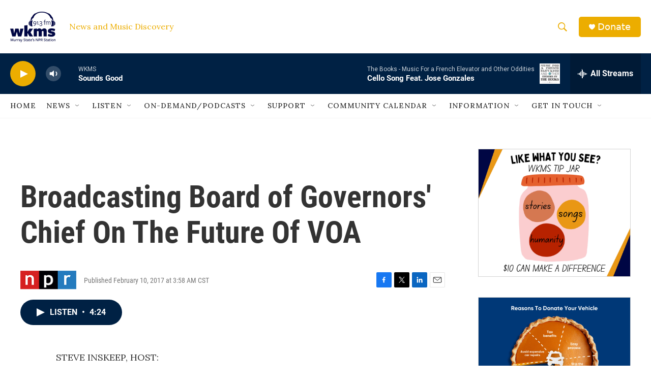

--- FILE ---
content_type: text/html; charset=utf-8
request_url: https://www.google.com/recaptcha/api2/aframe
body_size: 269
content:
<!DOCTYPE HTML><html><head><meta http-equiv="content-type" content="text/html; charset=UTF-8"></head><body><script nonce="SuXRRSMqMR8fKV9BFVp8yg">/** Anti-fraud and anti-abuse applications only. See google.com/recaptcha */ try{var clients={'sodar':'https://pagead2.googlesyndication.com/pagead/sodar?'};window.addEventListener("message",function(a){try{if(a.source===window.parent){var b=JSON.parse(a.data);var c=clients[b['id']];if(c){var d=document.createElement('img');d.src=c+b['params']+'&rc='+(localStorage.getItem("rc::a")?sessionStorage.getItem("rc::b"):"");window.document.body.appendChild(d);sessionStorage.setItem("rc::e",parseInt(sessionStorage.getItem("rc::e")||0)+1);localStorage.setItem("rc::h",'1768411936632');}}}catch(b){}});window.parent.postMessage("_grecaptcha_ready", "*");}catch(b){}</script></body></html>